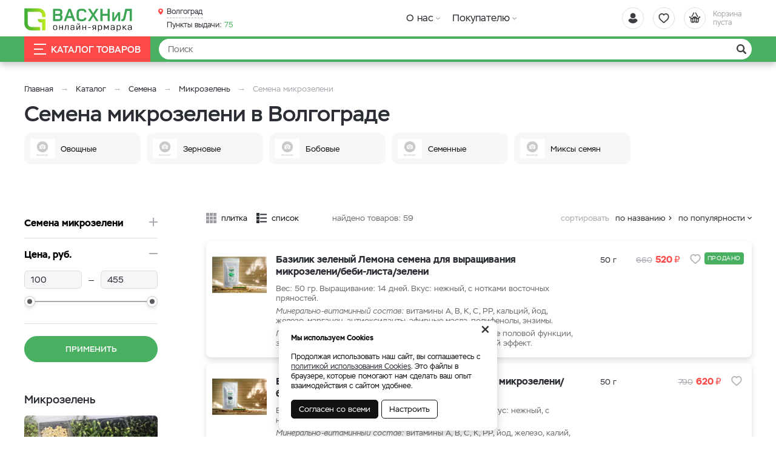

--- FILE ---
content_type: text/html; charset=UTF-8
request_url: https://vashnil.ru/katalog/volgograd/semena/47
body_size: 12754
content:
    <!DOCTYPE html>
    <html lang="ru">
    <head>
        <meta charset="UTF-8">
        <meta name="viewport" content="width=device-width, initial-scale=1.0">
        <meta name="format-detection" content="telephone=no"/>        
        <link rel="icon" href="/img/favicon.svg">
        <link rel="apple-touch-icon" href="/img/apple-touch-icon.png">

        <meta name='yandex-verification' content='a8dd8193f64b1a31'/>
        <meta name='google-site-verification' content='F6arFYAF7FcnzfjTP75xNOXcSosKMlyrtBUwvYAUIUg'>
        <meta name="csrf-param" content="_csrf">
<meta name="csrf-token" content="cGxHykm1NjyDP0zsye2EaP9mgFncwkVpzfYq6f9YCl4aDhe5O9tUDrFHCJys2ecKjg_lKrv3IDz_oVuxj2lSCw==">
        <meta property="og:type" content="website">
        <meta property="og:site_name" content="https://vashnil.ru/">
        <title>Семена микрозелени купить в Волгограде </title>
        <meta name="keywords" content="">
<meta name="description" content="Семена микрозелени высшего сорта для проращивания в домашних и производственных условиях. Высокая всхожесть. Цена от производителя. Можно купить оптом и в розницу с доставкой в Волгограде
">
<meta property="og:url" content="https://vashnil.ru/product/taxonomy?slug=semena&amp;id=47">
<meta property="og:title" content="Семена микрозелени купить в Волгограде ">
<meta property="og:description" content="Семена микрозелени высшего сорта для проращивания в домашних и производственных условиях. Высокая всхожесть. Цена от производителя. Можно купить оптом и в розницу с доставкой в Волгограде
">
<link href="https://vashnil.ru/katalog/volgograd/semena/47" rel="canonical">
<link href="/css/slick.min.css?v=1570681925" rel="stylesheet">
<link href="/assets/e59103b1/nouislider.min.css?v=1556114667" rel="stylesheet">
<link href="/assets/dd43fe1e/jquery.fancybox.min.css?v=1552331228" rel="stylesheet">
<link href="/css/style.min.css?v=1748586318" rel="stylesheet">
                	<script type="text/javascript">
  (function (d, w, id) {
    if (d.getElementById(id)) return;
    var ts = d.createElement("script");
    ts.type = "text/javascript";
    ts.async = true;
    ts.id = id;
    ts.src = "https://info.clientsender.com/info.js?" + +new Date();
    var f = function () {
      var s = d.getElementsByTagName("script")[0];
      s.parentNode.insertBefore(ts, s);
    };
    if (w.opera === "[object Opera]") {
      d.addEventListener("DOMContentLoaded", f, false);
    } else {
      f();
    }
  })(document, window, "icsvstat");
</script>

<!-- Google Tag Manager -->
<script>(function(w,d,s,l,i){w[l]=w[l]||[];w[l].push({'gtm.start':
new Date().getTime(),event:'gtm.js'});var f=d.getElementsByTagName(s)[0],
j=d.createElement(s),dl=l!='dataLayer'?'&l='+l:'';j.async=true;j.src=
'https://www.googletagmanager.com/gtm.js?id='+i+dl;f.parentNode.insertBefore(j,f);
})(window,document,'script','dataLayer','GTM-WSVC5HQ');</script>
<!-- End Google Tag Manager -->
                
    </head>
    <body>

    <!-- Google Tag Manager (noscript) -->
<noscript><iframe src="https://www.googletagmanager.com/ns.html?id=GTM-WSVC5HQ"
height="0" width="0" style="display:none;visibility:hidden"></iframe></noscript>
<!-- End Google Tag Manager (noscript) -->
    <script>            function setFavoritesQnt(qnt) {
                var cart = $('a#fav-cnt'); 
                if (qnt > 0) {
                    cart.addClass('active');
                    cart.attr('href', '/user/favorites');
                    cart.html("<i></i><sup>"+qnt+"</sup>");
                } else {
                    cart.removeClass('active');
                    cart.attr('href', null);
                    cart.html("<i></i>");
                }
            }
            function setCartPrice(price) {
                $('a#cart div span').html(price+' <b class="rub">₽</b>');
            }
            function setCartQnt(qnt) {
                var cart = $('a#cart'); 
                if (qnt > 0) {
                    cart.addClass('active');
                    cart.attr('href', '/cart');
                } else {
                    cart.removeClass('active');
                    cart.attr('href', null);
                }
                cart.find('sup').html(qnt);
            }</script>
    <div class="wrapper">
        <header class="header">
            
<div class="header__main">
    <div class="container">
        <div class="logo">
            <a href="/" class="logo__img" aria-label="Васхнил"></a>
        </div>
                <div class="user-nav">
            <a href="/user/orders"
               title="Вход / регистрация"
               class="user-nav__link user-nav__link_login ">
                <i></i>            </a>
            <a id="fav-cnt" class="user-nav__link user-nav__link_favorites" href="#" title="Избранное"><i></i></a>            
<a class="user-nav__link user-nav__link_cart" id="cart" href="#">
    <i></i>
    <div>Корзина <br>пуста</div>
</a>        </div>
        <button class="btn-nav-open" type="button" aria-label="Навигация"><i></i><i></i><i></i></button>
    </div>
</div>

<button type="button" class="btn-nav-close"><i>×</i></button>
<div class="header__nav">
    <div class="container">
        <div class="header-city">
            <a class="select-city-link fancybox fancybox-ajax" href="/cities" data-href="/ajax/geolocation/cities"><span>Волгоград</span></a>            <br>
                            <a href="/warehouse" class="warehouses-link">
                    <span>Пункты выдачи:</span> 75                </a>
                    </div>
                    <a class="header__nav-catalog-link" href="https://vashnil.ru/katalog/volgograd">Каталог</a>
                
<nav class="header__nav-menu">
    <ul>
<li class="has-dropdown">
<a href="https://vashnil.ru/o-nas">О нас</a><ul>
<li class="">
<a href="https://vashnil.ru/o-nas/o-proekte">О проекте</a></li>
<li class="">
<a href="https://vashnil.ru/o-nas/foto-ot-partnerov">Фото от партнеров</a></li>
<li class="">
<a href="https://vashnil.ru/o-nas/blog">Блог</a></li>
<li class="">
<a href="https://vashnil.ru/o-nas/otzyvy-pokupatelej">Отзывы</a></li>
</ul>
</li>
<li class="has-dropdown">
<a href="https://vashnil.ru/pokupatelu">Покупателю</a><ul>
<li class="">
<a href="https://vashnil.ru/pokupatelu/akcii-i-specpredlozenia">Акции</a></li>
<li class="">
<a href="https://vashnil.ru/pokupatelu/oplata">Оплата</a></li>
<li class="">
<a href="https://vashnil.ru/pokupatelu/dostavka">Доставка</a></li>
<li class="">
<a href="https://vashnil.ru/pokupatelu/kak-zakazat">Как заказать</a></li>
<li class="">
<a href="https://vashnil.ru/pokupatelu/otslezivanie-zakaza">Отслеживание заказа</a></li>
<li class="">
<a href="https://vashnil.ru/pokupatelu/garantii-i-vozvrat">Гарантии и возврат</a></li>
<li class="">
<a href="https://vashnil.ru/pokupatelu/vopros-otvet">Вопрос-ответ</a></li>
</ul>
</li>
</ul>
</nav>    </div>
</div>

<div class="catalog-nav">
    <div class="container">
        <button class="btn-search-open" type="button" aria-label="Поиск"></button>
        <div class="search">
            <button class="btn-search-close" type="button">×</button>
            <form action="/search/catalog" method="get" id="search-form">
                <div class="search__group">
                    <input name="q" type="search" class="form-control search__input" placeholder="Поиск" value="" aria-label="Найти">
                    <button class="btn search__btn" type="button" onclick="searchAction();"><i></i></button>
                </div>
            </form>
        </div>
        <button type="button" class="btn btn-cat-toggle"><i></i>Каталог товаров</button>
        
<div class="catalog-dropdown">
    <div class="catalog-dropdown__main">
        <div class="catalog-dropdown__list">
                                <button class="btn-dropdown" type="button"></button>
                    <a class="has-dropdown"
                       href="https://vashnil.ru/katalog/volgograd/plodovye-sazency/12"
                       data-id="12">
                        Саженцы<i></i>
                    </a>
                                                <button class="btn-dropdown" type="button"></button>
                    <a class="has-dropdown"
                       href="https://vashnil.ru/katalog/volgograd/semenall/228"
                       data-id="228">
                        Семена<i></i>
                    </a>
                                                <button class="btn-dropdown" type="button"></button>
                    <a class="has-dropdown"
                       href="https://vashnil.ru/katalog/volgograd/preparaty-dla-rastenievodstva/20"
                       data-id="20">
                        Уход за растениями<i></i>
                    </a>
                                                <button class="btn-dropdown" type="button"></button>
                    <a class="has-dropdown"
                       href="https://vashnil.ru/katalog/volgograd/teplicy/15"
                       data-id="15">
                        Теплицы <i></i>
                    </a>
                                                <button class="btn-dropdown" type="button"></button>
                    <a class="has-dropdown"
                       href="https://vashnil.ru/katalog/volgograd/grunt-i-torf-city/84"
                       data-id="84">
                        Грунты<i></i>
                    </a>
                                                <button class="btn-dropdown" type="button"></button>
                    <a class="has-dropdown"
                       href="https://vashnil.ru/katalog/volgograd/kontejnery-dla-rassady/138"
                       data-id="138">
                        Горшки рассадные<i></i>
                    </a>
                                                <button class="btn-dropdown" type="button"></button>
                    <a class="has-dropdown"
                       href="https://vashnil.ru/katalog/volgograd/sadovye-postrojki/227"
                       data-id="227">
                        Садовые постройки<i></i>
                    </a>
                                                <button class="btn-dropdown" type="button"></button>
                    <a class="has-dropdown"
                       href="https://vashnil.ru/katalog/volgograd/eko-produkty/101"
                       data-id="101">
                        Экопродукты<i></i>
                    </a>
                                    </div>
        <div class="catalog-dropdown__ajax catalog-dropdown_columns"></div>
    </div>
</div>    </div>
</div>
        </header>
        <section class="content-wrapper">
            <div class="page-content clearfix">
                                
<div class="page-head">
    <div class="container">
        <ol class="breadcrumb"><li><a href="/">Главная</a></li>
<li><a href="https://vashnil.ru/katalog/volgograd" data-pjax="0">Каталог</a></li>
<li><a href="https://vashnil.ru/katalog/volgograd/semenall/228" data-pjax="0">Семена</a></li>
<li><a href="https://vashnil.ru/katalog/volgograd/mikrozelen/48" data-pjax="0">Микрозелень</a></li>
<li><span>Семена микрозелени</span></li>
</ol>        <h1>Семена микрозелени в Волгограде</h1>
        
                    <div class="catalog-slider">                  
                                    <div class="catalog-slider__item">
                        <a href="https://vashnil.ru/katalog/volgograd/ovosnye/52">
                            <img src="/img/no-img/category_345x280_no-img.jpg" class="img-responsive" alt="Овощные" width="320" height="262">
                            <span>Овощные</span>
                        </a>
                    </div>
                                    <div class="catalog-slider__item">
                        <a href="https://vashnil.ru/katalog/volgograd/zernovye/50">
                            <img src="/img/no-img/category_345x280_no-img.jpg" class="img-responsive" alt="Зерновые" width="320" height="262">
                            <span>Зерновые</span>
                        </a>
                    </div>
                                    <div class="catalog-slider__item">
                        <a href="https://vashnil.ru/katalog/volgograd/bobovye/49">
                            <img src="/img/no-img/category_345x280_no-img.jpg" class="img-responsive" alt="Бобовые" width="320" height="262">
                            <span>Бобовые</span>
                        </a>
                    </div>
                                    <div class="catalog-slider__item">
                        <a href="https://vashnil.ru/katalog/volgograd/semennye/51">
                            <img src="/img/no-img/category_345x280_no-img.jpg" class="img-responsive" alt="Семенные" width="320" height="262">
                            <span>Семенные</span>
                        </a>
                    </div>
                                    <div class="catalog-slider__item">
                        <a href="https://vashnil.ru/katalog/volgograd/miksy-seman/60">
                            <img src="/img/no-img/category_345x280_no-img.jpg" class="img-responsive" alt="Миксы семян" width="320" height="262">
                            <span>Миксы семян</span>
                        </a>
                    </div>
                            </div>
         
    </div>
</div>

<div id="p0" class="container content-block catalog-wrapper" data-pjax-container="" data-pjax-push-state data-pjax-timeout="5000">
    
    <aside class="sidebar-filters">

        <button class="btn btn_green_outline sidebar-filters__btn-open" type="button"><i></i>Расширенный поиск</button>
        <button type="button" class="sidebar-filters__btn-close"><i>×</i></button>
        <form data-pjax="" id="filter-form" action="?">
            <div class="filters">
                <input type="hidden" name="q" value="">
                <div class="filters__groups">
                                                                                    <div class="filters__group " id="filters__group__12">
    <button class="btn filters__group-title" type="button" title="">
        <span>Семена микрозелени</span>
    </button>
    <div class="filters__group-list">
        <div class="checkbox"><label><input type="checkbox" name="prop0[12][]" value="102"><span>Семена микрозелени</span></label></div>    </div>
</div>                                            <div class="filters__group opened">
                            <button class="btn filters__group-title" type="button"><span>Цена, руб.</span></button>
                            <div class="filters__group-list">
                                <div class="range-slider filters__slider">
                                    <div class="range-slider__input">
                                        <span><input name="pricemin" class="form-control range-slider__val range-slider__val-lower" data-itval="100" aria-label="min" /></span>
                                        <span class="range-slider__input-divider">—</span>
                                        <span><input name="pricemax" class="form-control range-slider__val range-slider__val-upper" data-itval="455" aria-label="max" /></span>
                                    </div>
                                    <div class="range-slider__target" id="price_slider"></div>
                                </div>
                            </div>
                        </div>
                                    </div>
                                    <div class="filters__btns">
                        <button class="btn btn_green filters__btns-submit" type="button">Применить</button>
                    </div>
                            </div>
        </form>

    </aside>

 

    <div id="w0" class="catalog">
                
                <div class="catalog__controls">
                    <div class="catalog__view">
                        <a class="catalog__view-tiles " href="#">плитка</a>
                        <a class="catalog__view-list active" href="#">список</a>
                    </div>
                    <div class="catalog__summary">найдено товаров: <div class="summary">59 </div></div>
                    <div class="catalog__sorter">
                        <button class="btn catalog__sorter-btn" type="button">сортировать</button>
                        <div class="catalog__sorter-list">
                            <a href="/katalog/volgograd/semena/47?sort=title" rel="nofollow" data-sort="title">по названию</a>
<a class="catalog__sorter-desc desc" href="/katalog/volgograd/semena/47?sort=product.indexby" rel="nofollow" data-sort="product.indexby">по популярности</a>
                        </div>
                    </div>
                </div>
                <div class="catalog-list">
                    
<div class="item item_list">
    <div class="item__wrapper">
        <a href="https://vashnil.ru/product/bazilik-zelenyj/466" class="item__main" data-pjax="0">
            <div class="item__img img-lazy">
                <img data-lazy="https://vashnil.ru/upload/thumbs/cat_item/productimage/image/130420-vashn-76_5e99301632625.jpg" class="img-responsive" alt="" width="90" height="72" >
            </div>
            <div class="item__info">
                <div class="item__title">Базилик зеленый Лемона семена для выращивания микрозелени/беби-листа/зелени</div>                
                <div class="item__details">
                                            <p>Вес: 50 гр. Выращивание: 14 дней. Вкус: нежный, с нотками восточных пряностей.</p>
<p><em>Минерально-витаминный состав:</em> витамины А, В, К, С, РР, кальций, йод, железо, марганец, антиоксиданты, эфирные масла, полифенолы, энзимы.</p>
<p><em>Польза:</em> контроль веса, улучшение пищеварения, усиление половой функции, замедление процессов старения, противовоспалительный эффект.</p>                                                                
                </div>                
                <div class="product-status">
                                                                                
                </div>
            </div>
        </a>
        <div class="item__offers">
            
    <div class="item__offer">
        <div class="item__offer-title">50 г</div>
        <div class="item__offer-price">
            <div class="product-price">
                                    <span class="product-price__old">660</span>
                                                    <span>520 <b class="rub">₽</b></span>
                            </div>
        </div>
        <div class="item__offer-btns">
            <div class="product-btn">
                <button type="button" class="product-btn__favorites fancybox fancybox-ajax" title="В избранное" data-href="/ajax/favorites?id=1621"><i></i></button>
                                    <span class="product-status__icon product-status__icon_new">Продано</span>
                            </div>
        </div>
    </div>
                        
        </div>
    </div>
    <div class="track-data hidden" data-info='{"id":466,"name":"Базилик зеленый Лемона семена для выращивания микрозелени/беби-листа/зелени","price":0,"category":"Семена микрозелени","list":"Catalog","position":1}'>
    </div>
</div>

<div class="item item_list">
    <div class="item__wrapper">
        <a href="https://vashnil.ru/product/bazilik-fioletovyj/469" class="item__main" data-pjax="0">
            <div class="item__img img-lazy">
                <img data-lazy="https://vashnil.ru/upload/thumbs/cat_item/productimage/image/130420-vashn-77_5e9930442d12a.jpg" class="img-responsive" alt="" width="90" height="72" >
            </div>
            <div class="item__info">
                <div class="item__title">Базилик фиолетовый семена для выращивания микрозелени/беби-листа/зелени</div>                
                <div class="item__details">
                                            <p>Вес: 50 гр. Выращивание: 10-16 дней. Всхожесть: 58% Вкус: нежный, с нотками восточных пряностей.</p>
<p><em>Минерально-витаминный состав:</em> витамины А, В, С, К, РР, йод, железо, калий, кальций, марганец, антиоксиданты, эфирные масла, энзимы.</p>
<p><em>Польза:</em> контроль веса, улучшение пищеварения, усиление половой функции, замедление процессов старения, укрепление нервной системы, противовирусный и противовоспалительный эффект.</p>                                                                
                </div>                
                <div class="product-status">
                                                                                
                </div>
            </div>
        </a>
        <div class="item__offers">
            
    <div class="item__offer">
        <div class="item__offer-title">50 г</div>
        <div class="item__offer-price">
            <div class="product-price">
                                    <span class="product-price__old">790</span>
                                                    <span>620 <b class="rub">₽</b></span>
                            </div>
        </div>
        <div class="item__offer-btns">
            <div class="product-btn">
                <button type="button" class="product-btn__favorites fancybox fancybox-ajax" title="В избранное" data-href="/ajax/favorites?id=1620"><i></i></button>
                                                                </div>
        </div>
    </div>
                        
        </div>
    </div>
    <div class="track-data hidden" data-info='{"id":469,"name":"Базилик фиолетовый семена для выращивания микрозелени/беби-листа/зелени","price":0,"category":"Семена микрозелени","list":"Catalog","position":2}'>
    </div>
</div>

<div class="item item_list">
    <div class="item__wrapper">
        <a href="https://vashnil.ru/product/rukkola/441" class="item__main" data-pjax="0">
            <div class="item__img img-lazy">
                <img data-lazy="https://vashnil.ru/upload/thumbs/cat_item/productimage/image/130420-vashn-70_5e992f247d873.jpg" class="img-responsive" alt="" width="90" height="72" >
            </div>
            <div class="item__info">
                <div class="item__title">Руккола Индау семена для выращивания микрозелени/беби-листа/салата</div>                
                <div class="item__details">
                                            <p>Вес: 50 гр. Выращивание: 6-12 дней. Вкус: пряный, орехово-горчичный.</p>
<p><em>Минерально-витаминный состав</em>: эфирные масла, жирные омега-кислоты, витамины А, В, С, Е, К, РР, йод, железо, кальций, магний, медь, натрий, селен, цинк.</p>
<p><em>Польза:</em> профилактика онкозаболеваний, дисфункций щитовидной железы, повышение иммунитета, укрепление сосудов, нормализация уровня сахара и холестерина в крови.</p>                                                                
                </div>                
                <div class="product-status">
                                                                                
                </div>
            </div>
        </a>
        <div class="item__offers">
            
    <div class="item__offer">
        <div class="item__offer-title">50 г</div>
        <div class="item__offer-price">
            <div class="product-price">
                                    <span class="product-price__old">700</span>
                                                    <span>620 <b class="rub">₽</b></span>
                            </div>
        </div>
        <div class="item__offer-btns">
            <div class="product-btn">
                <button type="button" class="product-btn__favorites fancybox fancybox-ajax" title="В избранное" data-href="/ajax/favorites?id=442"><i></i></button>
                                                                </div>
        </div>
    </div>

    <div class="item__offer">
        <div class="item__offer-title">25 г</div>
        <div class="item__offer-price">
            <div class="product-price">
                                                    <span>350 <b class="rub">₽</b></span>
                            </div>
        </div>
        <div class="item__offer-btns">
            <div class="product-btn">
                <button type="button" class="product-btn__favorites fancybox fancybox-ajax" title="В избранное" data-href="/ajax/favorites?id=4073"><i></i></button>
                                                                </div>
        </div>
    </div>
                        
        </div>
    </div>
    <div class="track-data hidden" data-info='{"id":441,"name":"Руккола Индау семена для выращивания микрозелени/беби-листа/салата","price":0,"category":"Семена микрозелени","list":"Catalog","position":3}'>
    </div>
</div>

<div class="item item_list">
    <div class="item__wrapper">
        <a href="https://vashnil.ru/product/gorcica/447" class="item__main" data-pjax="0">
            <div class="item__img img-lazy">
                <img data-lazy="https://vashnil.ru/upload/thumbs/cat_item/productimage/image/gorcica8_6264e97ddcc8e.jpg" class="img-responsive" alt="" width="90" height="72" >
            </div>
            <div class="item__info">
                <div class="item__title">Горчица семена для выращивания микрозелени/беби-листа/салата</div>                
                <div class="item__details">
                                            <p>Вес: 50 гр. Выращивание: 5-10 дней. Вкус: пряный с остринкой.</p>
<p><em>Минерально-витаминный состав:</em> витамины А, В1,В2, Е, PP, бета-каротин, железо, кальций, калий, магний, натрий, фосфор.</p>
<p><em>Польза: </em>Повышение иммунитета и сопротивляемости организма инфекциям, вирусам, радиации. Помощь при простуде, гриппе, ОРВИ, мигренях. Ускорение обмена веществ, нормализация веса.</p>                                                                
                </div>                
                <div class="product-status">
                                                                                
                </div>
            </div>
        </a>
        <div class="item__offers">
            
    <div class="item__offer">
        <div class="item__offer-title">100 г</div>
        <div class="item__offer-price">
            <div class="product-price">
                                    <span class="product-price__old">195</span>
                                                    <span>120 <b class="rub">₽</b></span>
                            </div>
        </div>
        <div class="item__offer-btns">
            <div class="product-btn">
                <button type="button" class="product-btn__favorites fancybox fancybox-ajax" title="В избранное" data-href="/ajax/favorites?id=448"><i></i></button>
                                                                </div>
        </div>
    </div>

    <div class="item__offer">
        <div class="item__offer-title">50 г</div>
        <div class="item__offer-price">
            <div class="product-price">
                                    <span class="product-price__old">120</span>
                                                    <span>80 <b class="rub">₽</b></span>
                            </div>
        </div>
        <div class="item__offer-btns">
            <div class="product-btn">
                <button type="button" class="product-btn__favorites fancybox fancybox-ajax" title="В избранное" data-href="/ajax/favorites?id=2166"><i></i></button>
                                                                </div>
        </div>
    </div>
                        
        </div>
    </div>
    <div class="track-data hidden" data-info='{"id":447,"name":"Горчица семена для выращивания микрозелени/беби-листа/салата","price":0,"category":"Семена микрозелени","list":"Catalog","position":4}'>
    </div>
</div>

<div class="item item_list">
    <div class="item__wrapper">
        <a href="https://vashnil.ru/product/koriandr/456" class="item__main" data-pjax="0">
            <div class="item__img img-lazy">
                <img data-lazy="https://vashnil.ru/upload/thumbs/cat_item/productimage/image/130420-vashn-69_5e993504275c2.jpg" class="img-responsive" alt="" width="90" height="72" >
            </div>
            <div class="item__info">
                <div class="item__title">Кинза семена для выращивания микрозелени/зелени</div>                
                <div class="item__details">
                                            <p>Вес: 50 гр. Выращивание: 4-6 дней. Вкус: резко-пряный, с горчинкой.</p>
<p><em>Минерально-витаминный состав</em>: антиоксиданты, витамины группы В, А, С, Е, К, РР, каротин, магний, марганец, калий, фосфор, цинк, эфирные масла.</p>
<p><em>Польза</em>: оздоравливающее действие, нормализация уровня сахара и холестерина, улучшение состояния зубов, ногтей, укрепление зрения, здоровье репродуктивной системы.</p>                                                                
                </div>                
                <div class="product-status">
                                                                                
                </div>
            </div>
        </a>
        <div class="item__offers">
            
    <div class="item__offer">
        <div class="item__offer-title">100 г</div>
        <div class="item__offer-price">
            <div class="product-price">
                                                    <span>260 <b class="rub">₽</b></span>
                            </div>
        </div>
        <div class="item__offer-btns">
            <div class="product-btn">
                <button type="button" class="product-btn__favorites fancybox fancybox-ajax" title="В избранное" data-href="/ajax/favorites?id=457"><i></i></button>
                                                                </div>
        </div>
    </div>

    <div class="item__offer">
        <div class="item__offer-title">50 г</div>
        <div class="item__offer-price">
            <div class="product-price">
                                                    <span>170 <b class="rub">₽</b></span>
                            </div>
        </div>
        <div class="item__offer-btns">
            <div class="product-btn">
                <button type="button" class="product-btn__favorites fancybox fancybox-ajax" title="В избранное" data-href="/ajax/favorites?id=908"><i></i></button>
                                                                </div>
        </div>
    </div>
                        
        </div>
    </div>
    <div class="track-data hidden" data-info='{"id":456,"name":"Кинза семена для выращивания микрозелени/зелени","price":0,"category":"Семена микрозелени","list":"Catalog","position":5}'>
    </div>
</div>

<div class="item item_list">
    <div class="item__wrapper">
        <a href="https://vashnil.ru/product/cecevica-zelenaa/393" class="item__main" data-pjax="0">
            <div class="item__img img-lazy">
                <img data-lazy="https://vashnil.ru/upload/thumbs/cat_item/productimage/image/cecevica5_61ac914de7610.jpg" class="img-responsive" alt="" width="90" height="72" >
            </div>
            <div class="item__info">
                <div class="item__title">Чечевица семена для проращивания</div>                
                <div class="item__details">
                                            <p><strong>Выращивание:</strong> 2-3 дня. Рост: до 0,5 - 3 см. <br /><strong>Вкус: </strong>легкий чечевичный.<br /><strong>Минерально-витаминный состав:</strong> витамины А, С, К, группа В, бета-каротин, PP, железо, калий, кальций, фосфор и т.д., белки, жирные и аминокислоты кислоты.<br /><strong>Польза: </strong>профилактика гриппа и простуды, улучшение состава крови, заживление ран, восстановление при нервном истощении, умственных и физических нагрузках.</p>                                                                
                </div>                
                <div class="product-status">
                                                                                
                </div>
            </div>
        </a>
        <div class="item__offers">
            
    <div class="item__offer">
        <div class="item__offer-title">100 г</div>
        <div class="item__offer-price">
            <div class="product-price">
                                                    <span>104 <b class="rub">₽</b></span>
                            </div>
        </div>
        <div class="item__offer-btns">
            <div class="product-btn">
                <button type="button" class="product-btn__favorites fancybox fancybox-ajax" title="В избранное" data-href="/ajax/favorites?id=394"><i></i></button>
                                                                </div>
        </div>
    </div>
                        
        </div>
    </div>
    <div class="track-data hidden" data-info='{"id":393,"name":"Чечевица семена для проращивания","price":0,"category":"Семена микрозелени","list":"Catalog","position":6}'>
    </div>
</div>

<div class="item item_list">
    <div class="item__wrapper">
        <a href="https://vashnil.ru/product/redis/475" class="item__main" data-pjax="0">
            <div class="item__img img-lazy">
                <img data-lazy="https://vashnil.ru/upload/thumbs/cat_item/productimage/image/130420-vashn-68_5e992c484f9f4.jpg" class="img-responsive" alt="" width="90" height="72" >
            </div>
            <div class="item__info">
                <div class="item__title">Редис семена для микрозелени</div>                
                <div class="item__details">
                                            <p>Выращивание: 3-7 дней. Вкус: нежный, с характерной для редиса горчинкой.</p>
<p><em>Минерально-витаминный состав:</em> витамины В6, C, E, РР, каротин, тиамин, железо, кальций, калий, магний, марганец, сера, фтор, аминокислоты, антиоксиданты, клетчатка.</p>
<p><em>Польза:</em> снижение веса, поддержание красоты и молодости, профилактика диабета, подагры, онкозаболеваний, укрепление иммунитета</p>                                                                
                </div>                
                <div class="product-status">
                                                                                
                </div>
            </div>
        </a>
        <div class="item__offers">
            
    <div class="item__offer">
        <div class="item__offer-title">50 г</div>
        <div class="item__offer-price">
            <div class="product-price">
                                                    <span>260 <b class="rub">₽</b></span>
                            </div>
        </div>
        <div class="item__offer-btns">
            <div class="product-btn">
                <button type="button" class="product-btn__favorites fancybox fancybox-ajax" title="В избранное" data-href="/ajax/favorites?id=1516"><i></i></button>
                                                                </div>
        </div>
    </div>
                        
        </div>
    </div>
    <div class="track-data hidden" data-info='{"id":475,"name":"Редис семена для микрозелени","price":0,"category":"Семена микрозелени","list":"Catalog","position":7}'>
    </div>
</div>

<div class="item item_list">
    <div class="item__wrapper">
        <a href="https://vashnil.ru/product/goroh-zeltyj/402" class="item__main" data-pjax="0">
            <div class="item__img img-lazy">
                <img data-lazy="https://vashnil.ru/upload/thumbs/cat_item/productimage/image/130420-vashn-79_5e9930b6be996.jpg" class="img-responsive" alt="" width="90" height="72" >
            </div>
            <div class="item__info">
                <div class="item__title">Горох желтый для выращивания микрозелени и проращивания проростков</div>                
                <div class="item__details">
                                            <p>Выращивание: от 5 дней. Вкус: свежего гороха.</p>
<p><em>Минерально-витаминный состав:</em> витамины А, С, D, группа В, биотин, кальций, фосфор, йод, железо, белок, аминокислоты.</p>
<p><em>Польза:</em> профилактика ожирения, анемии, авитаминоза, сахарного диабета</p>                                                                
                </div>                
                <div class="product-status">
                                                                                
                </div>
            </div>
        </a>
        <div class="item__offers">
            
    <div class="item__offer">
        <div class="item__offer-title">50 г</div>
        <div class="item__offer-price">
            <div class="product-price">
                                                    <span>109 <b class="rub">₽</b></span>
                            </div>
        </div>
        <div class="item__offer-btns">
            <div class="product-btn">
                <button type="button" class="product-btn__favorites fancybox fancybox-ajax" title="В избранное" data-href="/ajax/favorites?id=4077"><i></i></button>
                                                                </div>
        </div>
    </div>

    <div class="item__offer">
        <div class="item__offer-title">100 г</div>
        <div class="item__offer-price">
            <div class="product-price">
                                                    <span>169 <b class="rub">₽</b></span>
                            </div>
        </div>
        <div class="item__offer-btns">
            <div class="product-btn">
                <button type="button" class="product-btn__favorites fancybox fancybox-ajax" title="В избранное" data-href="/ajax/favorites?id=403"><i></i></button>
                                                                </div>
        </div>
    </div>
                        
        </div>
    </div>
    <div class="track-data hidden" data-info='{"id":402,"name":"Горох желтый для выращивания микрозелени и проращивания проростков","price":0,"category":"Семена микрозелени","list":"Catalog","position":8}'>
    </div>
</div>

<div class="item item_list">
    <div class="item__wrapper">
        <a href="https://vashnil.ru/product/lucerna/426" class="item__main" data-pjax="0">
            <div class="item__img img-lazy">
                <img data-lazy="https://vashnil.ru/upload/thumbs/cat_item/productimage/image/lucurna-35_5eafe8f2a8804.jpg" class="img-responsive" alt="" width="90" height="72" >
            </div>
            <div class="item__info">
                <div class="item__title">Люцерна семена для микрозелени</div>                
                <div class="item__details">
                                            <p>Вес: 50 гр. Выращивание: 4-6 дней. Вкус: освежающий вкус зелени.</p>
<p><em>Минерально-витаминный состав:</em> аминокислоты, витамины A, группы B, С, D, D2, D3, Е, К, железо, кальций, марганец, фтор, фосфор.</p>
<p><em>Польза:</em> стимуляция работы ЖКТ, профилактика опухолей молочной железы, анемии, диабета, укрепление организма, повышение общего тонуса, улучшение состояния кожи, волос, здоровья ротовой полости.</p>                                                                
                </div>                
                <div class="product-status">
                                                                                
                </div>
            </div>
        </a>
        <div class="item__offers">
            
    <div class="item__offer">
        <div class="item__offer-title">50 г</div>
        <div class="item__offer-price">
            <div class="product-price">
                                                    <span>130 <b class="rub">₽</b></span>
                            </div>
        </div>
        <div class="item__offer-btns">
            <div class="product-btn">
                <button type="button" class="product-btn__favorites fancybox fancybox-ajax" title="В избранное" data-href="/ajax/favorites?id=2167"><i></i></button>
                                                                </div>
        </div>
    </div>
                        
        </div>
    </div>
    <div class="track-data hidden" data-info='{"id":426,"name":"Люцерна семена для микрозелени","price":0,"category":"Семена микрозелени","list":"Catalog","position":9}'>
    </div>
</div>

<div class="item item_list">
    <div class="item__wrapper">
        <a href="https://vashnil.ru/product/spinat-semena-dla-prorasivania/405" class="item__main" data-pjax="0">
            <div class="item__img img-lazy">
                <img data-lazy="https://vashnil.ru/upload/thumbs/cat_item/productimage/image/spinat2_5eafe7bb66b7f.jpg" class="img-responsive" alt="" width="90" height="72" >
            </div>
            <div class="item__info">
                <div class="item__title">Шпинат семена для выращивания микрозелени/беби-листа/зелени</div>                
                <div class="item__details">
                                            <p>Вес: 50 гр. Выращивание: 10-15 дней. Вкус: свежей зелени.</p>
<p><em>Минерально-витаминный состав:</em> витамины В, С, Е, Н, К, PP, железо, калий, кальций, селен, фосфор, белок, клетчатка, жирные кислоты.</p>
<p><em>Польза:</em> очищение, улучшение работы кишечника и поджелудочной железы, профилактика анемии, артирита, остеопороза.</p>                                                                
                </div>                
                <div class="product-status">
                                                                                
                </div>
            </div>
        </a>
        <div class="item__offers">
            
    <div class="item__offer">
        <div class="item__offer-title">50 г</div>
        <div class="item__offer-price">
            <div class="product-price">
                                                    <span>150 <b class="rub">₽</b></span>
                            </div>
        </div>
        <div class="item__offer-btns">
            <div class="product-btn">
                <button type="button" class="product-btn__favorites fancybox fancybox-ajax" title="В избранное" data-href="/ajax/favorites?id=1942"><i></i></button>
                                                                </div>
        </div>
    </div>

    <div class="item__offer">
        <div class="item__offer-title">100 г</div>
        <div class="item__offer-price">
            <div class="product-price">
                                    <span class="product-price__old">300</span>
                                                    <span>235 <b class="rub">₽</b></span>
                            </div>
        </div>
        <div class="item__offer-btns">
            <div class="product-btn">
                <button type="button" class="product-btn__favorites fancybox fancybox-ajax" title="В избранное" data-href="/ajax/favorites?id=406"><i></i></button>
                                                                </div>
        </div>
    </div>
                        
        </div>
    </div>
    <div class="track-data hidden" data-info='{"id":405,"name":"Шпинат семена для выращивания микрозелени/беби-листа/зелени","price":0,"category":"Семена микрозелени","list":"Catalog","position":10}'>
    </div>
</div>

<div class="item item_list">
    <div class="item__wrapper">
        <a href="https://vashnil.ru/product/oves-golozernyj/378" class="item__main" data-pjax="0">
            <div class="item__img img-lazy">
                <img data-lazy="https://vashnil.ru/upload/thumbs/cat_item/productimage/image/oves15_5eafdfe55e828.jpg" class="img-responsive" alt="" width="90" height="72" >
            </div>
            <div class="item__info">
                <div class="item__title">Овес семена РСт1 для проращивания</div>                
                <div class="item__details">
                                            <p>Выращивание: от 2-х дней. Рост: до 0,5-1 см. Вкус свежей зелени.</p>
<p><em>Минерально-витаминный состав:</em> витамины А, группа B, Е, К, железо, йод, кремний, марганец, сера и т.д., пищевые ферменты, клетчатка.</p>
<p><em>Польза:</em> помощь при заболеваниях ЖКТ, авитаминозе, нервных нагрузках.</p>                                                                
                </div>                
                <div class="product-status">
                                                                                
                </div>
            </div>
        </a>
        <div class="item__offers">
            
    <div class="item__offer">
        <div class="item__offer-title">20 кг</div>
        <div class="item__offer-price">
            <div class="product-price">
                                                    <span>2 990 <b class="rub">₽</b></span>
                            </div>
        </div>
        <div class="item__offer-btns">
            <div class="product-btn">
                <button type="button" class="product-btn__favorites fancybox fancybox-ajax" title="В избранное" data-href="/ajax/favorites?id=4081"><i></i></button>
                                                                </div>
        </div>
    </div>

    <div class="item__offer">
        <div class="item__offer-title">1 кг</div>
        <div class="item__offer-price">
            <div class="product-price">
                                                    <span>180 <b class="rub">₽</b></span>
                            </div>
        </div>
        <div class="item__offer-btns">
            <div class="product-btn">
                <button type="button" class="product-btn__favorites fancybox fancybox-ajax" title="В избранное" data-href="/ajax/favorites?id=4079"><i></i></button>
                                                                </div>
        </div>
    </div>
                            <a href="https://vashnil.ru/product/oves-golozernyj/378" class="item__more">еще предложений: 1</a>
                        
        </div>
    </div>
    <div class="track-data hidden" data-info='{"id":378,"name":"Овес семена РСт1 для проращивания","price":0,"category":"Семена микрозелени","list":"Catalog","position":11}'>
    </div>
</div>

<div class="item item_list">
    <div class="item__wrapper">
        <a href="https://vashnil.ru/product/podsolnecnik-ocisennyj/411" class="item__main" data-pjax="0">
            <div class="item__img img-lazy">
                <img data-lazy="https://vashnil.ru/upload/thumbs/cat_item/productimage/image/podsolnecnik_6155bdaa734ea.jpg" class="img-responsive" alt="" width="90" height="72" >
            </div>
            <div class="item__info">
                <div class="item__title">Подсолнечник для проращивания</div>                
                <div class="item__details">
                                            <p><strong>Вес:</strong> 100 гр.</p>
<p><strong>Выращивание:</strong> 2-3 дня</p>
<p><strong>Вкус:</strong> пряный.</p>
<p><strong>Употребление:</strong> универсальное</p>
<p><strong>Польза<em>: </em></strong>укрепляет костную систему, очищает кровь.</p>                                                                
                </div>                
                <div class="product-status">
                                                                                
                </div>
            </div>
        </a>
        <div class="item__offers">
            
    <div class="item__offer">
        <div class="item__offer-title">100 г</div>
        <div class="item__offer-price">
            <div class="product-price">
                                                    <span>195 <b class="rub">₽</b></span>
                            </div>
        </div>
        <div class="item__offer-btns">
            <div class="product-btn">
                <button type="button" class="product-btn__favorites fancybox fancybox-ajax" title="В избранное" data-href="/ajax/favorites?id=1742"><i></i></button>
                                                                </div>
        </div>
    </div>
                        
        </div>
    </div>
    <div class="track-data hidden" data-info='{"id":411,"name":"Подсолнечник для проращивания","price":195,"category":"Семена микрозелени","list":"Catalog","position":12}'>
    </div>
</div>

<div class="item item_list">
    <div class="item__wrapper">
        <a href="https://vashnil.ru/product/svekla/450" class="item__main" data-pjax="0">
            <div class="item__img img-lazy">
                <img data-lazy="https://vashnil.ru/upload/thumbs/cat_item/productimage/image/130420-vashn-75_5e992ff5954aa.jpg" class="img-responsive" alt="" width="90" height="72" >
            </div>
            <div class="item__info">
                <div class="item__title">Свекла Бордо семена для микрозелени</div>                
                <div class="item__details">
                                            <p>Вес: 50 гр. Выращивание: 5-10 дней. Вкус: сочный, сладкий.</p>
<p><em>Минерально-витаминный состав:</em> витамины А, С, Е, группы В, PP, железо, кальций, калий, магний, селен, фосфор, цинк, эфирные масла, пищевые волокна.</p>
<p><em>Польза:</em> детокс, похудение, укрепление иммунитета, профилактика остеопороза, инсульта, защита печени.</p>                                                                
                </div>                
                <div class="product-status">
                                                                                
                </div>
            </div>
        </a>
        <div class="item__offers">
            
    <div class="item__offer">
        <div class="item__offer-title">50 г</div>
        <div class="item__offer-price">
            <div class="product-price">
                                                    <span>182 <b class="rub">₽</b></span>
                            </div>
        </div>
        <div class="item__offer-btns">
            <div class="product-btn">
                <button type="button" class="product-btn__favorites fancybox fancybox-ajax" title="В избранное" data-href="/ajax/favorites?id=850"><i></i></button>
                                    <span class="product-status__icon product-status__icon_new">Продано</span>
                            </div>
        </div>
    </div>
                        
        </div>
    </div>
    <div class="track-data hidden" data-info='{"id":450,"name":"Свекла Бордо семена для микрозелени","price":0,"category":"Семена микрозелени","list":"Catalog","position":13}'>
    </div>
</div>

<div class="item item_list">
    <div class="item__wrapper">
        <a href="https://vashnil.ru/product/kress-salat/437" class="item__main" data-pjax="0">
            <div class="item__img img-lazy">
                <img data-lazy="https://vashnil.ru/upload/thumbs/cat_item/productimage/image/130420-vashn-78_5e9935493e204.jpg" class="img-responsive" alt="" width="90" height="72" >
            </div>
            <div class="item__info">
                <div class="item__title">Кресс-салат семена для микрозелени</div>                
                <div class="item__details">
                                            <p>Вес: 50 гр. Выращивание: 3-5 дней. Вкус: острый.</p>
<p><em>Минерально-витаминный состав</em>: витамины A, группа B, C, D, E, K, PP; кальций, йод, сера, ферменты, фосфор.</p>
<p><em>Польза</em>:&nbsp; очищение организма, нормализация веса, повышение иммунитета, улучшение работы щитовидной железы, спокойный сон, противовоспалительный и косметологический эффект.</p>                                                                
                </div>                
                <div class="product-status">
                                                                                
                </div>
            </div>
        </a>
        <div class="item__offers">
            
    <div class="item__offer">
        <div class="item__offer-title">50 г</div>
        <div class="item__offer-price">
            <div class="product-price">
                                                    <span>235 <b class="rub">₽</b></span>
                            </div>
        </div>
        <div class="item__offer-btns">
            <div class="product-btn">
                <button type="button" class="product-btn__favorites fancybox fancybox-ajax" title="В избранное" data-href="/ajax/favorites?id=909"><i></i></button>
                                                                </div>
        </div>
    </div>
                        
        </div>
    </div>
    <div class="track-data hidden" data-info='{"id":437,"name":"Кресс-салат семена для микрозелени","price":0,"category":"Семена микрозелени","list":"Catalog","position":14}'>
    </div>
</div>

<div class="item item_list">
    <div class="item__wrapper">
        <a href="https://vashnil.ru/product/kapusta-tatsoj/487" class="item__main" data-pjax="0">
            <div class="item__img img-lazy">
                <img data-lazy="https://vashnil.ru/upload/thumbs/cat_item/productimage/image/kapusta35_5eafc806a4395.jpg" class="img-responsive" alt="" width="90" height="72" >
            </div>
            <div class="item__info">
                <div class="item__title">Капуста белокочанная семена для микрозелени</div>                
                <div class="item__details">
                                            <p>Выращивание: 3-7 дней. Вкус капустный, освежающий.</p>
<p><em>Минерально-витаминный состав:</em> витамины B, C, Е, К, алюминий, бор, железо, йод, кальций, кремний, фтор, хром, цинк пищевые волокна, органические кислоты и т.д.</p>
<p><em>Польза:</em> снижение веса, укрепление иммунитета, улучшение работы ЖКТ.</p>                                                                
                </div>                
                <div class="product-status">
                                                                                
                </div>
            </div>
        </a>
        <div class="item__offers">
            
    <div class="item__offer">
        <div class="item__offer-title">50 г</div>
        <div class="item__offer-price">
            <div class="product-price">
                                                    <span>312 <b class="rub">₽</b></span>
                            </div>
        </div>
        <div class="item__offer-btns">
            <div class="product-btn">
                <button type="button" class="product-btn__favorites fancybox fancybox-ajax" title="В избранное" data-href="/ajax/favorites?id=1782"><i></i></button>
                                                                </div>
        </div>
    </div>
                        
        </div>
    </div>
    <div class="track-data hidden" data-info='{"id":487,"name":"Капуста белокочанная семена для микрозелени","price":0,"category":"Семена микрозелени","list":"Catalog","position":15}'>
    </div>
</div>
                </div>
                <ul class="pager"><li class="first disabled"><span>&laquo;</span></li>
<li class="previous disabled"><span>&#8249;</span></li>
<li class="active"><a href="/katalog/volgograd/semena/47?page=1" rel="nofollow" data-page="0">1</a></li>
<li><a href="/katalog/volgograd/semena/47?page=2" rel="nofollow" data-page="1">2</a></li>
<li><a href="/katalog/volgograd/semena/47?page=3" rel="nofollow" data-page="2">3</a></li>
<li><a href="/katalog/volgograd/semena/47?page=4" rel="nofollow" data-page="3">4</a></li>
<li class="next"><a href="/katalog/volgograd/semena/47?page=2" rel="nofollow" data-page="1">&#8250;</a></li>
<li class="last"><a href="/katalog/volgograd/semena/47?page=4" rel="nofollow" data-page="3">&raquo;</a></li></ul>
            </div>
</div>
    <div class="content-block catalog-articles">
        <div class="container">
            <div class="articles">
                                    <h4><a href="https://vashnil.ru/o-nas/blog/mikrozelen">Микрозелень</a></h4>
                                            <article class="article">
                            <div class="article__main">
                                <a class="article__img img-lazy" href="https://vashnil.ru/o-nas/blog/mikrozelen/vyrasivanie-mikrozeleni-v-domasnih-usloviah" data-pjax="0">
                                    <img data-lazy="https://vashnil.ru/upload/thumbs/article_sm/news/image/1_5e902f92c7f06.jpg" alt="Выращивание семян микрозелени в домашних условиях" class="img-responsive" width="600" height="390">
                                </a>
                                <div class="article__info">
                                    <a class="article__title" href="https://vashnil.ru/o-nas/blog/mikrozelen/vyrasivanie-mikrozeleni-v-domasnih-usloviah" data-pjax="0">Выращивание семян микрозелени в домашних условиях</a>
                                </div>
                            </div>
                        </article>
                                                </div>
        </div>
    </div>

    <div class="content-block content-block_pad text-content">
        <div class="container">
            <p>Микрозелень &mdash; молодые побеги зелени, содержащие тот же состав минералов и витаминов, что и взрослая зелень, только в большей концентрации. Это натуральный здоровый продукт, который доступен круглый год.</p>
<p><strong>Преимущества микрозелени</strong></p>
<ul>
<li>Полезный состав</li>
</ul>
<p>В микрозелени содержится мощный комплекс натуральных витаминов, А Е, В, PP. Повышенное количество аскорбиновой кислоты, каратиноидов, ферментов, антиоксидантов, биологически активных веществ и клетчатки. Некоторые культуры микрозелени по количеству белка могут сравниться с мясом.</p>
<p>При регулярном употреблении микрозелени в пищу повышается естественный иммунитет, нормализуется артериальное давление, улучшается обмен веществ и общее самочувствие. Микрозелень капусты и кресс-салата обладает антибактериальным, и даже противоопухолевым и эффектом.</p>
<ul>
<li>Вкусовые качества</li>
</ul>
<p>Ростки микрозелени можно употреблять как самостоятельный продукт, а также добавлять в салаты, гарниры, супы, украшать различные блюда.</p>
<ul>
<li>Неприхотливость и быстрый результат</li>
</ul>
<p>Для выращивания микрозелени вам не понадобится особых условий. Она не занимает много места, не требует большого количества света и тепла. &nbsp;Круглогодично получать урожай для личных нужд можно даже в городской квартире.</p>
<p>Короткие сроки всхода семян позволяют быстро получать свежий и здоровый урожай. Большинство болезней, которым обычно подвержены растения на приусадебном участке, просто не успевают атаковать побеги микрозелени.</p>
<p><strong>Как купить семена микрозелени?</strong></p>
<p>При выборе семян микрозелени для самостоятельного выращивания мы рекомендуем ориентироваться на сроки их созревания, а также вкусовые качества, способные разнообразить рацион и количество блюд.</p>
<p>В Союзе питомников ВАСХНиЛ вы можете купить качественные семена микрозелени, очищенные от любой примеси и дающие равномерные всходы. У нас вы найдете сорта, востребованные у шеф-поваров ресторанов и кафе, а также у приверженцев здорового питания.</p>
<p><em>Доставляем семена микрозелени по Новосибирску и во все регионы РФ.</em></p>        </div>
    </div>

<script type="application/ld+json">
    {"@context":"http://schema.org/","@type":"BreadcrumbList","itemListElement":[{"@type":"ListItem","position":1,"name":"Каталог","item":"https://vashnil.ru/katalog/volgograd"},{"@type":"ListItem","position":2,"name":"Семена","item":"https://vashnil.ru/katalog/volgograd/semenall/228"},{"@type":"ListItem","position":3,"name":"Микрозелень","item":"https://vashnil.ru/katalog/volgograd/mikrozelen/48"}]}</script>

    <script>
        if (typeof fbq !== 'undefined') {
            fbq('trackCustom', 'ViewCategory', {
                content_name: 'Семена микрозелени',
                content_category: 'Seedlings',
                content_ids: [
                                        '466',
                                        '469',
                                        '441',
                                        '447',
                                        '456',
                                        '393',
                                        '475',
                                        '402',
                                        '426',
                                        '405',
                                        '378',
                                        '411',
                                        '450',
                                        '437',
                                        '487',
                                    ],
                content_type: 'product'
            });
        }
    </script>

            </div>
            <footer class="footer">
                
<div class="footer__main">
    <div class="container">
        
<div class="footer__block">
    <div class="footer__block-title">Каталог</div>
    <ul class="footer__nav">
            </ul>
</div>
<div class="footer__block">
    <div class="footer__block-title">Покупателю</div>
    <ul class="footer__nav">
                    <li>
                <a href="https://vashnil.ru/o-nas/o-proekte">
                    О проекте                </a>
            </li>
                    <li>
                <a href="https://vashnil.ru/o-nas/foto-ot-partnerov">
                    Фото от партнеров                </a>
            </li>
                    <li>
                <a href="https://vashnil.ru/o-nas/blog">
                    Блог                </a>
            </li>
                    <li>
                <a href="https://vashnil.ru/o-nas/otzyvy-pokupatelej">
                    Отзывы                </a>
            </li>
                    <li>
                <a href="https://vashnil.ru/o-nas/sotrudnicestvo">
                    Сотрудничество                </a>
            </li>
                    <li>
                <a href="https://vashnil.ru/pokupatelu/akcii-i-specpredlozenia">
                    Акции                </a>
            </li>
                    <li>
                <a href="https://vashnil.ru/pokupatelu/oplata">
                    Оплата                </a>
            </li>
                    <li>
                <a href="https://vashnil.ru/pokupatelu/dostavka">
                    Доставка                </a>
            </li>
                    <li>
                <a href="https://vashnil.ru/pokupatelu/kak-zakazat">
                    Как заказать                </a>
            </li>
                    <li>
                <a href="https://vashnil.ru/pokupatelu/otslezivanie-zakaza">
                    Отслеживание заказа                </a>
            </li>
                    <li>
                <a href="https://vashnil.ru/pokupatelu/garantii-i-vozvrat">
                    Гарантии и возврат                </a>
            </li>
                    <li>
                <a href="https://vashnil.ru/pokupatelu/vopros-otvet">
                    Вопрос-ответ                </a>
            </li>
                    <li>
                <a href="https://vashnil.ru/kontakty">
                    Контакты                </a>
            </li>
            </ul>
</div>
<div class="footer__block">
    <div class="footer__block-title">Контакты</div>
        <div class="footer__contacts">
        <p><a href="mailto:info@vashnil.ru">info@vashnil.ru</a></p>
        <div class="footer__contacts-address">
            <p>Товар можно забрать с наших складов (после предварительного заказа): <a href="/kontakty">Адреса и контакты</a></p>
            <p>
                Также работает доставка по всей России. 
                                    <a href="/warehouse">
                        <span>Пункты выдачи ТК (Волгоград):</span> 75                    </a>
                            </p>
        </div>        
    </div>
    </div>

    </div>
</div>
<div class="footer__bottom">
    <div class="container">
        <div class="footer__copyright">© 2025 Онлайн-ярмарка ВАСХНиЛ.</div>
        <div class="footer__pay-info">
            <span>Мы принимаем:</span>
            <img src="/img/icons_payment.png" alt="" class="img-responsive" width="137" height="26">
        </div>
        <div class="logo-aface">
            <i></i><a href="http://aface.ru" target="_blank" rel="nofollow">Разработка</a>&nbsp;&nbsp;|&nbsp;&nbsp;<a href="http://a.aface.ru" target="_blank" rel="nofollow">Веб-аналитика</a>
        </div>
    </div>
</div>

<div class="footer__mobile">
    <div class="footer__mobile-messenger">
                <a href="mailto:info@vashnil.ru"  class="footer__mobile-messenger-btn footer__mobile-messenger-btn_mail" aria-label="Почта"></a>    
    </div>
    <div class="footer__mobile-city"></div>
</div>

            </footer>
        </section>
        <button type="button" class="btn-scroll-top" title="Наверх"><i></i></button>
    </div>
    
    <div class="cookie-info" style="display:none">
        <noindex>
            <a href="#" class="cookie-info__close">×</a>
            <p><strong>Мы используем Cookies</strong></p>
            <p>Продолжая использовать наш сайт, вы соглашаетесь с <a href="/fajly-cookie">политикой использования Cookies</a>. Это файлы в браузере, которые помогают нам сделать ваш опыт взаимодействия с сайтом удобнее.</p>
            <div class="cookie-info__options">
                <label>
                    <input type="checkbox" checked disabled>Обязательные
                </label>
                <label>
                    <input type="checkbox" checked>Аналитические
                </label>
                <label>
                    <input type="checkbox" checked>Маркетинговые
                </label>
                <div class="cookie-info__btns">
                    <button type="button" class="btn cookie-info__btn-agree">Согласен с выбранными</button>
                </div>
            </div>
            <div class="cookie-info__btns">
                <button type="button" class="btn cookie-info__btn-agree">Согласен со всеми</button>
                <button type="button" class="btn cookie-info__btn-options">Настроить</button>
            </div>
        </noindex>
    </div>    

    <script src="/assets/2b3d83fa/jquery.min.js?v=1693229950"></script>
<script src="/js/slick.min.js?v=1668420758"></script>
<script src="/assets/e59103b1/nouislider.min.js?v=1556114667"></script>
<script src="/js/wNumb.js?v=1570681925"></script>
<script src="/assets/1b0d89d8/yii.js?v=1698766748"></script>
<script src="/assets/6da76592/jquery.pjax.js?v=1667938013"></script>
<script src="/assets/dd43fe1e/jquery.fancybox.min.js?v=1552331228"></script>
<script src="/js/scripts.js?v=1748586318"></script>
<script src="/js/cart.js?v=1713402737"></script>
<script>jQuery(function ($) {
    if ($('#price_slider').length) {
        initFilterSlider('price_slider', 100, 455, 100, 455, 50, 0);
    }
jQuery(document).pjax("#p0 a", {"push":true,"replace":false,"timeout":5000,"scrollTo":false,"container":"#p0"});
jQuery(document).off("submit", "#p0 form[data-pjax]").on("submit", "#p0 form[data-pjax]", function (event) {jQuery.pjax.submit(event, {"push":true,"replace":false,"timeout":5000,"scrollTo":false,"container":"#p0"});});
// Selection links truncate
if ($('.selection-links-wrap').length && $(window).width() > 1023) {
    if ($('.selection-links').height() > 55) {
        $('.selection-links__btn').removeClass('hidden');
    } else {
        $('.selection-links-wrap').addClass('opened');
    }
}
$(document).on('click', '.selection-links__btn', function() {
    $('.selection-links-wrap').addClass('opened');
    $(this).addClass('hidden');
});

// Move articles to sidebar
function moveArticles() {
    if ($('.catalog-articles').length && $(window).width() > 1023) {
        var content = $('.catalog-articles .articles').html();
        $('.sidebar-filters').append('<div class="catalog-articles__list">'+ content +'</div>');
        LazyImgLoad();
    }
}
moveArticles();
$('.page-content #p0').on('pjax:success', function() {
	moveArticles();
});

// Catalog slider
if (window.innerWidth > 1023) {
    if ($('.catalog-slider').length) {
        $('.catalog-slider').slick({
            speed: 200,
            arrows: true,
            dots: false,
            infinite: false,
            slidesToShow: 6,
            slidesToScroll: 1,
            responsive: [
                {breakpoint: 1271, settings: {slidesToShow: 5}}
            ]
        });
    }
}
    //Add city on mobile
    var city_html = $('.header-city').html();
    $('.footer__mobile-city').html(city_html);
});</script>
<!-- Yandex.RTB R-A-10905528-1 -->
<script>
window.yaContextCb.push(() => {
    Ya.Context.AdvManager.render({
        "blockId": "R-A-10905528-1",
        "type": "floorAd",
        "platform": "desktop"
    })
})
</script>

<!-- Yandex.RTB R-A-10905528-2 -->
<script>
window.yaContextCb.push(() => {
    Ya.Context.AdvManager.render({
        "blockId": "R-A-10905528-2",
        "type": "floorAd",
        "platform": "touch"
    })
})
</script>

    </body>
    </html>



--- FILE ---
content_type: image/svg+xml
request_url: https://vashnil.ru/img/logo.svg
body_size: 8920
content:
<?xml version="1.0" encoding="utf-8"?>
<!-- Generator: Adobe Illustrator 19.1.1, SVG Export Plug-In . SVG Version: 6.00 Build 0)  -->
<svg version="1.1" id="Слой_1" xmlns="http://www.w3.org/2000/svg" xmlns:xlink="http://www.w3.org/1999/xlink" x="0px" y="0px"
	 viewBox="0 0 170 44" enable-background="new 0 0 170 44" xml:space="preserve">
<linearGradient id="SVGID_1_" gradientUnits="userSpaceOnUse" x1="9.094947e-013" y1="22.9413" x2="33.5366" y2="22.9413">
	<stop  offset="0" style="stop-color:#3AAA35"/>
	<stop  offset="1" style="stop-color:#BDEC1F"/>
</linearGradient>
<path fill="url(#SVGID_1_)" d="M20.444,34.904l4.564-0.001v5.42l-8.979,0.005c-0.723,0.002-1.446,0.005-2.169,0.005
	c-0.936,0-1.872-0.004-2.808-0.019c-6.008-0.093-10.822-4.709-10.96-10.51c-0.129-5.44-0.093-10.97-0.058-16.318
	c0.015-2.25,0.03-4.5,0.033-6.75c0.001-0.18,0.056-0.313,0.12-0.468C0.215,6.197,0.255,6.102,0.303,5.97l0.144-0.395h5.147
	c1.71-0.004,3.451-0.007,5.177-0.013c3.824-0.014,7.78-0.029,11.673,0.034c3.395,0.055,6.391,1.397,8.436,3.78
	c2.117,2.467,3.015,5.792,2.526,9.362l-0.071,0.519h-5.208l0.001-1.16c0.002-0.389,0.003-0.777-0.002-1.165
	c-0.056-3.637-2.352-5.924-5.993-5.969c-2.93-0.037-5.861-0.029-8.795-0.021c-1.262,0.003-2.516-0.005-3.788,0.007H5.498
	L5.494,11.01c-0.025,0.36-0.046,0.664-0.046,0.967l0,0.459C5.442,17.788,5.436,23.139,5.446,28.49c0.008,4.124,2.273,6.4,6.379,6.41
	C14.681,34.908,17.535,34.906,20.444,34.904z M21.276,23.031c0,3.496,2.983,4.799,4.863,4.799h2.027v12.41h5.294V22.431H21.276
	V23.031z"/>
<g>
	<path fill="#3DA454" d="M58.736,24.2c-1.77,1.624-4.177,1.45-6.439,1.45h-7.078V6.302h6.904c3.8,0,7.803-0.232,7.89,4.873
		c0.029,2.263-0.348,3.887-1.798,4.496c1.711,0.783,1.943,2.408,1.943,4.235C60.158,21.328,59.926,23.097,58.736,24.2z M51.92,9.348
		h-3.307v4.902h3.51c2.292,0,4.467,0.203,4.467-2.465C56.59,9.174,54.705,9.348,51.92,9.348z M56.155,17.876
		c-0.464-0.406-0.667-0.609-4.09-0.609h-3.452v5.308h3.452c0.928,0,2.843,0.058,3.626-0.29c0.464-0.203,1.044-0.609,1.044-2.321
		C56.735,18.833,56.445,18.137,56.155,17.876z"/>
	<path fill="#3DA454" d="M76.948,25.65l-1.798-4.931h-7.542l-1.77,4.931h-3.568l7.484-19.348h3.51L80.69,25.65H76.948z
		 M71.408,10.102l-2.727,7.658h5.424L71.408,10.102z"/>
	<path fill="#3DA454" d="M94.493,11.727c0-1.943-0.812-2.523-4.148-2.523c-3.887,0-4.496,1.247-4.496,6.788
		c0,5.54,0.58,6.758,4.467,6.758c3.336,0,4.148-0.551,4.148-2.495h3.365c0,4.38-2.843,5.627-7.252,5.627
		c-8.093,0-8.151-4.38-8.151-9.92c0-5.54,0.087-9.862,8.18-9.862c4.409,0,7.251,1.248,7.251,5.627H94.493z"/>
	<path fill="#3DA454" d="M113.285,25.65l-4.612-7.339l-4.583,7.339h-3.887l6.498-9.833l-6.324-9.514h3.916l4.438,7.02l4.409-7.02
		h3.916l-6.353,9.514l6.498,9.833H113.285z"/>
	<path fill="#3DA454" d="M131.322,25.65v-8.354h-7.89v8.354h-3.423V6.302h3.423v7.919h7.89V6.302h3.423V25.65H131.322z"/>
	<path fill="#3DA454" d="M148.17,25.65v-9.601l-6.063,9.601h-3.335V11.495h3.017v9.543l6.091-9.543h3.307V25.65H148.17z"/>
	<path fill="#3DA454" d="M166.237,25.65V9.464h-4.119l-2.639,11.632c-0.726,3.191-1.886,4.786-6.295,4.786v-3.133
		c2.06,0,2.669-0.957,3.074-2.755l3.104-13.691h10.297V25.65H166.237z"/>
</g>
<g>
	<path d="M50.985,39.05c-0.577,0.462-1.35,0.693-2.321,0.693s-1.744-0.231-2.32-0.693c-0.577-0.462-0.864-1.117-0.864-1.967v-2.366
		c0-0.849,0.288-1.505,0.864-1.967c0.576-0.462,1.35-0.692,2.32-0.692s1.744,0.23,2.321,0.692c0.576,0.462,0.864,1.118,0.864,1.967
		v2.366C51.849,37.933,51.561,38.588,50.985,39.05z M48.664,38.932c1.396,0,2.093-0.616,2.093-1.849v-2.366
		c0-1.231-0.698-1.848-2.093-1.848c-1.395,0-2.093,0.616-2.093,1.848v2.366C46.571,38.315,47.269,38.932,48.664,38.932z"/>
	<path d="M59.767,32.226h1.074v7.35h-1.074v-3.416h-3.64v3.416h-1.074v-7.35h1.074v3.149h3.64V32.226z"/>
	<path d="M63.169,39.631v-0.798c0.267,0,0.495-0.065,0.683-0.196c0.188-0.13,0.331-0.331,0.428-0.602s0.17-0.541,0.218-0.812
		c0.048-0.271,0.091-0.621,0.127-1.051c0.073-0.951,0.133-2.268,0.182-3.947h4.914v7.35h-1.074v-6.566h-2.785
		c-0.024,0.822-0.085,1.918-0.182,3.29c-0.085,1.148-0.318,1.991-0.701,2.527C64.598,39.363,63.995,39.631,63.169,39.631z"/>
	<path d="M75.964,32.058c0.91,0,1.626,0.219,2.147,0.657c0.522,0.439,0.783,1.032,0.783,1.778v5.082h-0.928l-0.091-0.686
		c-0.51,0.569-1.244,0.854-2.202,0.854c-0.898,0-1.626-0.2-2.184-0.602s-0.837-0.952-0.837-1.652c0-0.709,0.285-1.253,0.855-1.631
		s1.377-0.567,2.421-0.567h1.893v-0.784c0-1.101-0.631-1.651-1.893-1.651c-0.546,0-0.992,0.114-1.338,0.343
		s-0.537,0.544-0.573,0.945h-1.074c0.036-0.635,0.328-1.142,0.874-1.52S75.079,32.058,75.964,32.058z M75.837,38.932
		c0.607,0,1.089-0.134,1.447-0.399c0.357-0.266,0.537-0.609,0.537-1.029v-1.441h-1.929c-1.432,0-2.147,0.48-2.147,1.441
		c0,0.467,0.188,0.821,0.564,1.064C74.684,38.81,75.194,38.932,75.837,38.932z"/>
	<path d="M82.334,39.575v-7.35h1.074v4.199c0,0.859-0.012,1.41-0.036,1.652l0.036,0.028c0.23-0.42,0.443-0.784,0.637-1.092
		l3.058-4.788h1.11v7.35h-1.074v-3.962c0-0.522,0.024-1.176,0.073-1.96l-0.036-0.014c-0.085,0.215-0.34,0.657-0.765,1.329
		l-2.966,4.606H82.334z M86.766,30.65c-0.358,0.284-0.853,0.427-1.483,0.427s-1.125-0.143-1.483-0.427
		c-0.358-0.285-0.549-0.684-0.574-1.197h0.947c0.061,0.616,0.43,0.924,1.11,0.924c0.692,0,1.062-0.308,1.11-0.924h0.946
		C87.314,29.967,87.124,30.365,86.766,30.65z"/>
	<path d="M96.366,32.226h1.074v7.35h-1.074v-3.416h-3.64v3.416h-1.074v-7.35h1.074v3.149h3.64V32.226z"/>
	<path d="M100.516,36.369v-0.784h4.368v0.784H100.516z"/>
	<path d="M110.325,32.226h2.639v7.35h-1.074v-2.688h-1.456l-2.184,2.688h-1.274l2.312-2.73c-0.607-0.103-1.089-0.358-1.447-0.77
		c-0.358-0.41-0.537-0.915-0.537-1.512c0-0.7,0.276-1.265,0.828-1.694C108.684,32.44,109.415,32.226,110.325,32.226z M111.89,36.117
		v-3.094h-1.565c-0.607,0-1.08,0.135-1.42,0.405c-0.34,0.271-0.509,0.649-0.509,1.135c0,1.036,0.606,1.554,1.82,1.554H111.89z"/>
	<path d="M119.57,32.058c0.898,0,1.617,0.242,2.157,0.728s0.81,1.181,0.81,2.086v2.114c0,0.896-0.261,1.58-0.783,2.051
		c-0.522,0.472-1.25,0.707-2.184,0.707c-0.958,0-1.699-0.275-2.22-0.826v3.178h-1.056v-9.869h0.874l0.146,0.686
		C117.848,32.342,118.6,32.058,119.57,32.058z M121.445,36.985v-2.114c0-1.362-0.704-2.044-2.111-2.044
		c-0.583,0-1.059,0.173-1.429,0.518c-0.371,0.346-0.555,0.846-0.555,1.498v2.143c0,0.588,0.182,1.066,0.546,1.435
		c0.364,0.369,0.843,0.554,1.438,0.554c0.716,0,1.247-0.159,1.592-0.477S121.445,37.676,121.445,36.985z"/>
	<path d="M132.019,32.226h1.11v7.35h-1.037v-4.046c0-0.271,0.015-0.609,0.045-1.015c0.03-0.406,0.045-0.67,0.045-0.791l-0.055-0.015
		c-0.328,0.737-0.607,1.302-0.837,1.694l-1.311,2.24h-1.092l-1.31-2.24c-0.231-0.393-0.51-0.957-0.837-1.694l-0.055,0.015
		c0,0.121,0.015,0.385,0.045,0.791c0.03,0.405,0.046,0.744,0.046,1.015v4.046h-1.038v-7.35h1.11l1.947,3.346
		c0.073,0.131,0.179,0.324,0.318,0.581s0.24,0.45,0.3,0.581h0.037c0.061-0.131,0.164-0.324,0.31-0.581
		c0.146-0.257,0.249-0.45,0.309-0.581L132.019,32.226z"/>
	<path d="M139.372,32.058c0.91,0,1.626,0.219,2.147,0.657c0.522,0.439,0.783,1.032,0.783,1.778v5.082h-0.928l-0.091-0.686
		c-0.51,0.569-1.244,0.854-2.202,0.854c-0.898,0-1.626-0.2-2.184-0.602s-0.837-0.952-0.837-1.652c0-0.709,0.285-1.253,0.855-1.631
		s1.377-0.567,2.421-0.567h1.893v-0.784c0-1.101-0.631-1.651-1.893-1.651c-0.546,0-0.992,0.114-1.338,0.343
		s-0.537,0.544-0.573,0.945h-1.074c0.036-0.635,0.328-1.142,0.874-1.52S138.486,32.058,139.372,32.058z M139.244,38.932
		c0.607,0,1.089-0.134,1.447-0.399c0.357-0.266,0.537-0.609,0.537-1.029v-1.441h-1.929c-1.432,0-2.147,0.48-2.147,1.441
		c0,0.467,0.188,0.821,0.564,1.064C138.091,38.81,138.601,38.932,139.244,38.932z"/>
	<path d="M149.018,32.058c0.898,0,1.617,0.242,2.157,0.728c0.54,0.485,0.81,1.181,0.81,2.086v2.114c0,0.896-0.261,1.58-0.782,2.051
		c-0.522,0.472-1.25,0.707-2.185,0.707c-0.958,0-1.699-0.275-2.22-0.826v3.178h-1.056v-9.869h0.874l0.146,0.686
		C147.295,32.342,148.047,32.058,149.018,32.058z M150.892,36.985v-2.114c0-1.362-0.704-2.044-2.111-2.044
		c-0.583,0-1.059,0.173-1.429,0.518c-0.371,0.346-0.555,0.846-0.555,1.498v2.143c0,0.588,0.182,1.066,0.546,1.435
		c0.364,0.369,0.843,0.554,1.438,0.554c0.716,0,1.247-0.159,1.592-0.477S150.892,37.676,150.892,36.985z"/>
	<path d="M160.338,39.575l-3.331-3.514l-0.746,0.699v2.814h-1.073v-7.35h1.073v3.332c0.315-0.29,0.789-0.733,1.42-1.33l2.13-2.002
		h1.383l-3.477,3.191l3.949,4.158H160.338z"/>
	<path d="M166.417,32.058c0.91,0,1.626,0.219,2.147,0.657c0.521,0.439,0.782,1.032,0.782,1.778v5.082h-0.928l-0.091-0.686
		c-0.51,0.569-1.244,0.854-2.202,0.854c-0.898,0-1.626-0.2-2.185-0.602c-0.558-0.401-0.837-0.952-0.837-1.652
		c0-0.709,0.285-1.253,0.855-1.631s1.377-0.567,2.421-0.567h1.893v-0.784c0-1.101-0.631-1.651-1.893-1.651
		c-0.547,0-0.992,0.114-1.338,0.343s-0.537,0.544-0.573,0.945h-1.074c0.036-0.635,0.328-1.142,0.874-1.52
		S165.531,32.058,166.417,32.058z M166.289,38.932c0.607,0,1.089-0.134,1.447-0.399c0.357-0.266,0.537-0.609,0.537-1.029v-1.441
		h-1.93c-1.432,0-2.147,0.48-2.147,1.441c0,0.467,0.188,0.821,0.564,1.064C165.137,38.81,165.646,38.932,166.289,38.932z"/>
</g>
</svg>


--- FILE ---
content_type: text/plain
request_url: https://www.google-analytics.com/j/collect?v=1&_v=j102&a=460385869&t=pageview&_s=1&dl=https%3A%2F%2Fvashnil.ru%2Fkatalog%2Fvolgograd%2Fsemena%2F47&ul=en-us%40posix&dt=%D0%A1%D0%B5%D0%BC%D0%B5%D0%BD%D0%B0%20%D0%BC%D0%B8%D0%BA%D1%80%D0%BE%D0%B7%D0%B5%D0%BB%D0%B5%D0%BD%D0%B8%20%D0%BA%D1%83%D0%BF%D0%B8%D1%82%D1%8C%20%D0%B2%20%D0%92%D0%BE%D0%BB%D0%B3%D0%BE%D0%B3%D1%80%D0%B0%D0%B4%D0%B5&sr=1280x720&vp=1280x720&_u=YEBAAEALAAAAACAAI~&jid=1736357140&gjid=1021740929&cid=1091019211.1763902510&tid=UA-45931829-1&_gid=2091903107.1763902510&_r=1&_slc=1&gtm=45He5bj0h2n81WSVC5HQv830419493za200zd830419493&gcd=13l3l3l3l1l1&dma=0&tag_exp=103116026~103200004~104527907~104528501~104684208~104684211~105322304~115583767~115938465~115938469~116184927~116184929~116217636~116217638~116474636&z=1472002620
body_size: -449
content:
2,cG-J67P7D0NLD

--- FILE ---
content_type: image/svg+xml
request_url: https://vashnil.ru/img/icons_view-sort.svg
body_size: 862
content:
<svg xmlns="http://www.w3.org/2000/svg" viewBox="-47 9 51 34">
  <path fill="#2C2E35" d="M-47 9h5v5h-5V9zm12 0v5h5V9h-5zm-6 5h5V9h-5v5zm-6 12h5v-5h-5v5zm12 0h5v-5h-5v5zm-6 0h5v-5h-5v5zm-6-6h5v-5h-5v5zm12 0h5v-5h-5v5zm-6 0h5v-5h-5v5z"/>
  <path fill="#9C9DA2" d="M-47 26h5v5h-5v-5zm12 0v5h5v-5h-5zm-6 5h5v-5h-5v5zm-6 12h5v-5h-5v5zm12 0h5v-5h-5v5zm-6 0h5v-5h-5v5zm-6-6h5v-5h-5v5zm12 0h5v-5h-5v5zm-6 0h5v-5h-5v5z"/>
  <path fill="#2C2E35" d="M-30 9h5v5h-5V9zm0 11h5v-5h-5v5zm0 6h5v-5h-5v5zm6-15.5v2h11v-2h-11zm0 8h11v-2h-11v2zm0 6h11v-2h-11v2z"/>
  <path fill="#9C9DA2" d="M-30 26h5v5h-5v-5zm0 11h5v-5h-5v5zm0 6h5v-5h-5v5zm6-15.5v2h11v-2h-11zm0 8h11v-2h-11v2zm0 6h11v-2h-11v2z"/>
  <path fill="#2C2E35" d="M4 9v2h-17V9H4zm-8.5 5H-13v2h8.5v-2zm-8.5 7h4.75v-2H-13v2zm12.6 2.592V14h-1.2v9.594l-3.429-3.69-.879.819L-1.001 26l4.908-5.278-.879-.819L-.4 23.592z"/>
</svg>


--- FILE ---
content_type: application/javascript; charset=utf-8
request_url: https://vashnil.ru/js/cart.js?v=1713402737
body_size: 1857
content:
cart = (function ($) {
    var pub = {
        init: function () {
            tocartButton();
            deleteButton();
            quantityButton();
            couponButton();
            setTotalOfferPrice();
            selectOffers();
        },
        getCsrfToken: function () {
            return $('meta[name=csrf-token]').attr('content');
        }
    };
    
    function tocartButton() {
        // Product view
        $(document).on('click', 'button#product-btn-cart', function (e) {
            e.preventDefault();
            var offerInput = $('.product-offer__check input:checked').length
                ? $('.product-offer__check input:checked')
                : null;
            if (offerInput !== null) {
                $.ajax({
                    url: '/ajax/cart',
                    type: 'POST',
                    data: {
                        pk: offerInput.val(),
                        qnt: offerInput.parents('.product-offer').find('input.product-quantity__input').val()
                    },
                    success: function(response) {
                        OpenModal(response, 'inline');
                    }
                });
            }
        });        
    }    

    function deleteButton() {
        // Cart
        $(document).on('click', '.cart-item__remove', function (e) {
            var self = $(this);
            $.ajax({
                url: '/ajax/cart/delete',
                async: false,
                method: 'delete',
                data: {
                    _csrf: pub.getCsrfToken(),
                    id: self.attr('data-id')
                },
                success: function (response) {
                    setCartPrice(response.total_cost);
                    setCartQnt(response.qnt);
                    replaceCartItems(response.order_products);

                    // GTM
                    (dataLayer = window.dataLayer || []).push({
                        'ecommerce': {
                            'remove': {
                                'products': [{
                                   'id': response.products[0].id.toString(),
                                   'name': response.products[0].name,
                                   'price': response.products[0].price.toString(),
                                   'category': response.products[0].category,
                                   'quantity': 1
                                }]
                            }
                        },
                        'event': 'GAEventEC',
                        'eCategory':'eEC',
                        'eAction':'remove',
                        'eLabel':'',
                        'eNI':'0'
                    });
                }
            });
        });
    }

    function quantityButton() {
        $(document).on('touchspin.on.startspin blur', '.product-quantity__input', function () {
            var el = $(this);
            
            if (! el.parents('.product-offers').length) {
                $.ajax({
                    url: '/ajax/cart/quant',
                    type: 'POST',
                    data: {
                        _csrf: pub.getCsrfToken(),
                        qnt: el.val(),
                        id: el.attr('data-id')
                    },
                    success: function (response) {
                        setCartPrice(response.total_cost);
                        setCartQnt(response.qnt);

                        if (el.parents('.cart-item').length) {
                            replaceCartItems(response.order_products);
                        }
                    }
                });
            }
            
            if (el.parents('.product-offers').length) {
                setTotalOfferPrice('product_view', el);
            }                    
            if (el.parents('.modal-product').length) {
                setTotalOfferPrice('product_modal', el);
            }            
        });
    }
    
    function selectOffers() {
        markSelectedOffer();
        $(document).on('click', '.product-offer__title a', function(e) {
            e.preventDefault();
            $(this).parents('.product-offer').find('.product-offer__check input').prop('checked',true);
            markSelectedOffer();
            var checked_input = $(this).parents('.product-offer').find('.product-quantity__input');
            setTotalOfferPrice('product_view', checked_input);    
        });
        $(document).on('change', '.product-offer__check input', function() {
            markSelectedOffer();
            var checked_input = $(this).parents('.product-offer').find('.product-quantity__input');
            setTotalOfferPrice('product_view', checked_input);
        });
        $(document).on('change', '.product-offer__quantity input', function() {
            $(this).parents('.product-offer').find('.product-offer__check input').prop('checked','true');
            markSelectedOffer();
        });
        function markSelectedOffer() {
            $('.product-offer').removeClass('product-offer_checked');
            $('.product-offer__check input').each(function() {
                if ($(this).prop('checked') == true) {
                    $(this).parents('.product-offer').addClass('product-offer_checked');
                }
            });            
        }
        if ($('.product-offers').length) {
            var checked_input = $('.product-offer__check input:checked').parents('.product-offer').find('.product-quantity__input');
            setTotalOfferPrice('product_view', checked_input);
        }        
    }
    
    function replaceCartItems(items) {
        $('.cart-items-group').remove();
        $('.cart-items > .container').append(items);
        LazyImgLoad();
        touchSpinInit();
    }
    
    function setTotalOfferPrice(parent, el, total_cost_without_discount, total_cost, discount_amount) {
        if (parent == 'product_view') {
            var quant = el.val(),
                price = parseFloat(el.attr('data-price')),
                total_item_price = (quant*price).toString().replace(/\B(?=(\d{3})+(?!\d))/g, ' '),
                redirect = el.parents('.product-offer').find('input[type="radio"]').attr('data-redirect');
            
            $('.product-offers__total-quant').html(quant);
            if (el.data('price')) {
                $('.product-offers__total-price').html(total_item_price);
                $('.product-offers__total').removeClass('hidden');
                
                $('.btn-ask-price').addClass('hidden'); 
                $('.btn-cart#product-btn-cart').removeClass('hidden');
                
                if (redirect !== '') {
                    $('.btn-cart#product-btn-cart').addClass('hidden'); 
                    $('.btn-cart#btn-redirect').attr('href', redirect); 
                    $('.btn-cart#btn-redirect').removeClass('hidden'); 
                }
            } else {
                $('.product-offers__total').addClass('hidden');
                
                $('.btn-cart#product-btn-cart').addClass('hidden');                
                $('.btn-ask-price').removeClass('hidden');                
            }               
        }        
        if (parent == 'product_modal') {
            var quant = el.val(),
                price = parseFloat(el.attr('data-price')),
                total_item_price = (quant*price).toString().replace(/\B(?=(\d{3})+(?!\d))/g, ' '),
                total_text = total_item_price + ' <b class="rub">₽</b>';
            $('.modal-product__total .product-price span').html(total_text);
        }
    }

    function couponButton() {
        $(document).on('click', '.cart-items__summary-promocode-toggle', function() {
            $('.cart-items__summary-promocode-group').removeClass('hidden');
            $(this).addClass('hidden');
        });

        $(document).on('click', '.btn-promocode', function() {
            $('.cart-items__summary-promocode .help-block').remove();
            $('#coupon_discount').remove();

            var val = $('input[name="coupon-code"]').val();
            $.ajax({
                url: '/ajax/coupon',
                method: 'post',
                data: {
                    code: val
                },
                success: function(response) {
                    checkCoupon(response);
                }
            });
        });

        function checkCoupon(res) {
            if (res.errors !== undefined) {
                $('.cart-items__summary-promocode').append('<p class="help-block">'+ res.errors[0] +'</p>');
            }
        }
    }

    return pub;
})(jQuery);

jQuery(document).ready(function () {
    cart.init();
});